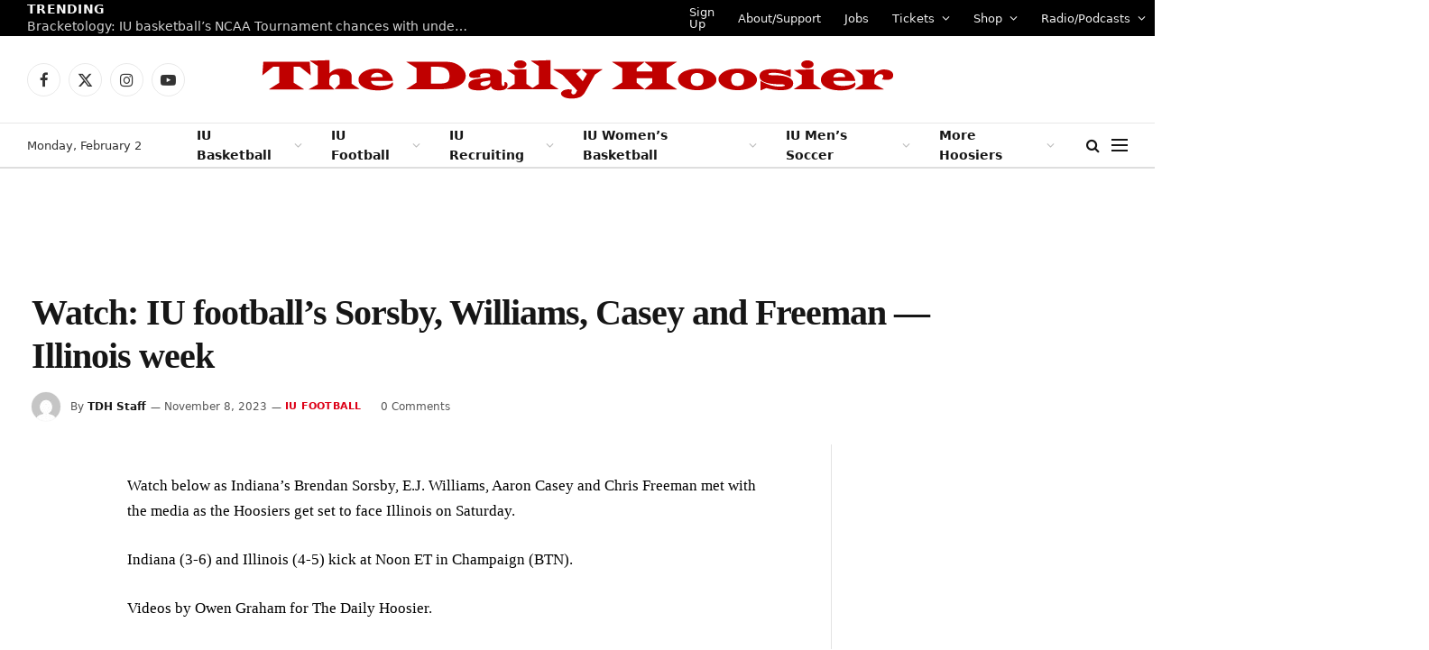

--- FILE ---
content_type: application/javascript; charset=UTF-8
request_url: https://www-thedailyhoosier-com.disqus.com/count-data.js?1=58021%20https%3A%2F%2Fwww.thedailyhoosier.com%2F%3Fp%3D58021
body_size: 282
content:
var DISQUSWIDGETS;

if (typeof DISQUSWIDGETS != 'undefined') {
    DISQUSWIDGETS.displayCount({"text":{"and":"and","comments":{"zero":"0 Comments","multiple":"{num} Comments","one":"1 Comment"}},"counts":[{"id":"58021 https:\/\/www.thedailyhoosier.com\/?p=58021","comments":0}]});
}

--- FILE ---
content_type: text/plain;charset=UTF-8
request_url: https://c.pub.network/v2/c
body_size: -269
content:
f1082728-4ba4-4712-a751-1fa8b19c557e

--- FILE ---
content_type: text/plain;charset=UTF-8
request_url: https://c.pub.network/v2/c
body_size: -114
content:
e34181b6-a420-4ac2-96f9-78dc572d8a81